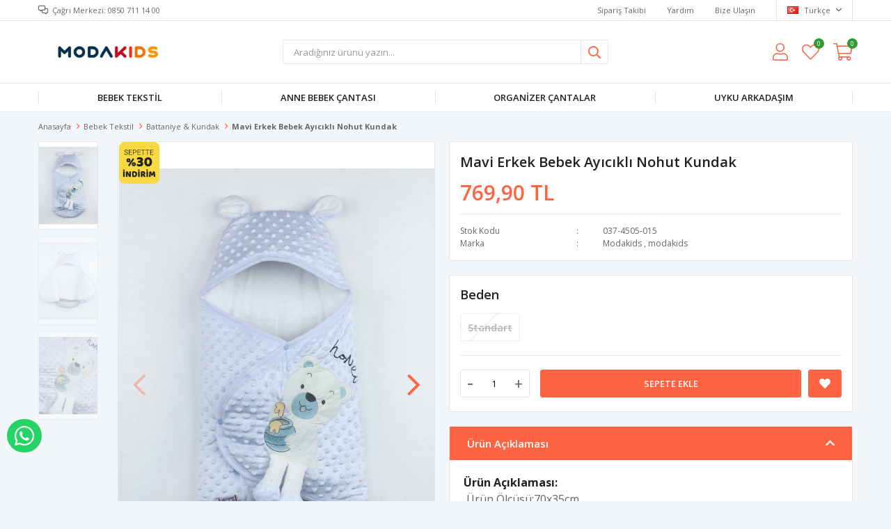

--- FILE ---
content_type: text/html; charset=utf-8
request_url: https://www.modakids.com/mavi-kiz-bebek-ayicikli-nohut-kundak-15963/
body_size: 14236
content:
<!DOCTYPE html>
<html lang="tr">
<head>
    <title>Modakids - &#xC7;ocuk ve Bebek Giyim-Mavi Erkek  Bebek Ay&#x131;c&#x131;kl&#x131; Nohut Kundak- Moda Kids</title>
    <meta http-equiv="Content-type" content="text/html;charset=UTF-8" />
    <meta name="description" content="Sa&#x11F;l&#x131;kl&#x131; kuma&#x15F;lardan &#xFC;retilen Mavi Erkek  Bebek Ay&#x131;c&#x131;kl&#x131; Nohut Kundak ve &#xE7;ocuk giyime dair her &#x15F;ey f&#x131;rsat indirimlerle modakids.com&#x27;da! H&#x131;zl&#x131; kargo, g&#xFC;venli teslimat." />
    <meta name="keywords" content="Mavi Erkek  Bebek Ay&#x131;c&#x131;kl&#x131; Nohut Kundak- Moda Kids" />
    <meta name="viewport" content="width=device-width, initial-scale=1, shrink-to-fit=no, user-scalable=no">
    <link rel="shortcut icon" href="/favicon.ico">

    <meta name="robots" content="index, follow">
    <meta property="og:type" content="product" />
<meta property="og:title" content="Mavi Erkek  Bebek Ay&#x131;c&#x131;kl&#x131; Nohut Kundak" />
<meta property="og:description" content="Sa&#x11F;l&#x131;kl&#x131; kuma&#x15F;lardan &#xFC;retilen Mavi Erkek  Bebek Ay&#x131;c&#x131;kl&#x131; Nohut Kundak ve &#xE7;ocuk giyime dair her &#x15F;ey f&#x131;rsat indirimlerle modakids.com&#x27;da! H&#x131;zl&#x131; kargo, g&#xFC;venli teslimat." />
<meta property="og:image" content="https://www.modakids.com/i/l/003/0035727_mavi-erkek-bebek-ayicikli-nohut-kundak.jpeg" />
<meta property="og:image:url" content="https://www.modakids.com/i/l/003/0035727_mavi-erkek-bebek-ayicikli-nohut-kundak.jpeg" />
<meta property="og:url" content="https://www.modakids.com/mavi-kiz-bebek-ayicikli-nohut-kundak-15963/" />
<meta property="og:site_name" content="Modakids  &#xC7;ocuk ve Bebek Giyim" />
<meta property="twitter:card" content="summary" />
<meta property="twitter:site" content="Modakids  &#xC7;ocuk ve Bebek Giyim" />
<meta property="twitter:title" content="Mavi Erkek  Bebek Ay&#x131;c&#x131;kl&#x131; Nohut Kundak" />
<meta property="twitter:description" content="Sa&#x11F;l&#x131;kl&#x131; kuma&#x15F;lardan &#xFC;retilen Mavi Erkek  Bebek Ay&#x131;c&#x131;kl&#x131; Nohut Kundak ve &#xE7;ocuk giyime dair her &#x15F;ey f&#x131;rsat indirimlerle modakids.com&#x27;da! H&#x131;zl&#x131; kargo, g&#xFC;venli teslimat." />
<meta property="twitter:image" content="https://www.modakids.com/i/l/003/0035727_mavi-erkek-bebek-ayicikli-nohut-kundak.jpeg" />
<meta property="twitter:url" content="https://www.modakids.com/mavi-kiz-bebek-ayicikli-nohut-kundak-15963/" />

    
    <link href="/Themes/Default/Content/css/global.min.css?v=24010101" rel="stylesheet" type="text/css" />
<link href="https://fonts.googleapis.com/css?family=Open+Sans:300,400,600,700&display=swap?v=24010101" rel="stylesheet" type="text/css" />
<link href="/Themes/Default/Content/css/pages/product-simple.min.css?v=24010101" rel="stylesheet" type="text/css" />
<link href="/Themes/Default/Content/css/components/header.min.css?v=24010101" rel="stylesheet" type="text/css" />
<link href="/Themes/Default/Content/css/components/mobile-menu.min.css?v=24010101" rel="stylesheet" type="text/css" />
<link href="/Themes/Default/Content/css/components/menu.min.css?v=24010101" rel="stylesheet" type="text/css" />

    
    <script src="/lib/jquery/jquery-3.6.0.min.js?v=24010101" type="text/javascript"></script>

    <meta name="google-site-verification" content="sP3wo0TPYE_dHTmkNlvPbcoyKIEdLzyGKDiFH2vuqrI" />

<link rel="manifest" href="/manifest.json">
    <script src="https://cdn.onesignal.com/sdks/OneSignalSDK.js" async></script>
    <script>
        var OneSignal = window.OneSignal || [];
        OneSignal.push(
            ["init", {
                appId: "5282b9e1-4b57-44fd-b7ab-a5c6db0bd12f",
                welcomeNotification: {
                    "title": "Moda Kids Ailesine Hoşgeldin!",
                    "message": "Artık kampanya, indirim ve en yeni ürünlerden ilk senin haberin olacak!"
                },
                autoRegister: false
            }],
            function () {
                OneSignal.registerForPushNotifications();
            }
        );
    </script>
<style>

.tax-value {
    display: none !important;
}
  
</style>
<meta name="google-site-verification" content="ZvIptobvVJIB57-fMpQtGt-KmMi8BE-LoSnFcJb76y0" />

<style>

img.shipping-method-logo {
    width: 60px; 
  	height:60px;
}
  
</style>
<!-- Global site tag (gtag.js) - Google Analytics -->
<script async src='https://www.googletagmanager.com/gtag/js?id=UA-146766395-1'></script>
<script>
    window.dataLayer = window.dataLayer || [];
    function gtag(){dataLayer.push(arguments);}
    gtag('js', new Date());

    gtag('config', 'UA-146766395-1');
    
    
</script>

<!-- Hotjar Tracking Code for www.modakids.com -->
<script>
    (function(h,o,t,j,a,r){
        h.hj=h.hj||function(){(h.hj.q=h.hj.q||[]).push(arguments)};
        h._hjSettings={hjid:2293800,hjsv:6};
        a=o.getElementsByTagName('head')[0];
        r=o.createElement('script');r.async=1;
        r.src=t+h._hjSettings.hjid+j+h._hjSettings.hjsv;
        a.appendChild(r);
    })(window,document,'https://static.hotjar.com/c/hotjar-','.js?sv=');
</script>

<!-- Facebook Pixel Code -->
<script>
  !function(f,b,e,v,n,t,s)
  {if(f.fbq)return;n=f.fbq=function(){n.callMethod?
  n.callMethod.apply(n,arguments):n.queue.push(arguments)};
  if(!f._fbq)f._fbq=n;n.push=n;n.loaded=!0;n.version='2.0';
  n.queue=[];t=b.createElement(e);t.async=!0;
  t.src=v;s=b.getElementsByTagName(e)[0];
  s.parentNode.insertBefore(t,s)}(window, document,'script',
  'https://connect.facebook.net/en_US/fbevents.js');
  fbq('init', '402249373814219');
  fbq('track', 'PageView');
  fbq('track', 'ViewContent', {
                content_name: 'Mavi Erkek  Bebek Ayıcıklı Nohut Kundak',
                content_category: 'Bebek Tekstil - Battaniye & Kundak',
                content_ids: ['15963'],
                content_type: 'product',
                value: 769.90,
                currency: 'TRY'
            }, {eventID: '2026020305_bbc42ecc-f57c-4c4b-9871-650496497d16_ViewContent_15963'});
</script>
<!-- End Facebook Pixel Code -->


    <link rel="canonical" href="https://www.modakids.com/mavi-kiz-bebek-ayicikli-nohut-kundak-15963/" />

    
            <link rel="alternate" hreflang="x-default" href="https://www.modakids.com/mavi-kiz-bebek-ayicikli-nohut-kundak-15963" />
            <link rel="alternate" hreflang="tr" href="https://www.modakids.com/mavi-kiz-bebek-ayicikli-nohut-kundak-15963" />
            <link rel="alternate" hreflang="en" href="https://www.modakids.com/en/baby-girls-boys-bear-toy-comfortable-sleeping-bag-swaddle-with-bottom-opening-chickpea-embossed-soft-envelope-bed-cute-babies" />

</head>
<body>
    <input name="__RequestVerificationToken" type="hidden" value="CfDJ8IWiQKq9_ZlPuESsIY37tE9HUX2jzeUAYW1KOuiBusEXlQlENofJ_emDM6CwgTdxol0R-3p2PuQMMjZ6y0vw2jMxMaP1qJLTrCV0inSCRqKVIhGC_mZ6olCzFkRuW5yvnQ0lZfvE7ldmKh0k445ZYpI" />
    

<div class="header">
    <div class="header-top">
        <div class="header-top-container">
            <span class="info">Çağrı Merkezi: 0850 711 14 00</span>
            <div class="header-top-links">
                <a href="/siparis-takibi/">Sipariş Takibi</a>
                <a href="/yardim/">Yardım</a>
                <a href="/bize-ulasin/">Bize Ulaşın</a>
                <div class="languageSelector dropdown-wrapper">
                    <span class="dropdown-toggle">
                        <img alt="T&#xFC;rk&#xE7;e" src="/i/f/tr.png">
                        T&#xFC;rk&#xE7;e
                    </span>
                    <ul class="dropdown-menu">
                        
<div class="language-list">
    <ul>
                <li>
                    <a href="/en/baby-girls-boys-bear-toy-comfortable-sleeping-bag-swaddle-with-bottom-opening-chickpea-embossed-soft-envelope-bed-cute-babies" title="English">
                        <img title='English' alt='English' 
                     src="/i/f/gb.png" />
                        English
                    </a>
                </li>
    </ul>
</div>

                        
<div class="country-selector">
    <span>Teslimat Ülkesi :</span>
        <select id="countryid" name="countryid" onchange="change_country(this.value);"><option selected="selected" value="https://www.modakids.com/ulke-degistir/79/?returnurl=%2Fmavi-kiz-bebek-ayicikli-nohut-kundak-15963%2F">T&#xFC;rkiye</option>
<option value="https://www.modakids.com/ulke-degistir/90/?returnurl=%2Fmavi-kiz-bebek-ayicikli-nohut-kundak-15963%2F">Algeria</option>
<option value="https://www.modakids.com/ulke-degistir/6/?returnurl=%2Fmavi-kiz-bebek-ayicikli-nohut-kundak-15963%2F">Australia</option>
<option value="https://www.modakids.com/ulke-degistir/7/?returnurl=%2Fmavi-kiz-bebek-ayicikli-nohut-kundak-15963%2F">Austria</option>
<option value="https://www.modakids.com/ulke-degistir/8/?returnurl=%2Fmavi-kiz-bebek-ayicikli-nohut-kundak-15963%2F">Azerbaijan</option>
<option value="https://www.modakids.com/ulke-degistir/12/?returnurl=%2Fmavi-kiz-bebek-ayicikli-nohut-kundak-15963%2F">Belgium</option>
<option value="https://www.modakids.com/ulke-degistir/28/?returnurl=%2Fmavi-kiz-bebek-ayicikli-nohut-kundak-15963%2F">Denmark</option>
<option value="https://www.modakids.com/ulke-degistir/33/?returnurl=%2Fmavi-kiz-bebek-ayicikli-nohut-kundak-15963%2F">Finland</option>
<option value="https://www.modakids.com/ulke-degistir/34/?returnurl=%2Fmavi-kiz-bebek-ayicikli-nohut-kundak-15963%2F">France</option>
<option value="https://www.modakids.com/ulke-degistir/36/?returnurl=%2Fmavi-kiz-bebek-ayicikli-nohut-kundak-15963%2F">Germany</option>
<option value="https://www.modakids.com/ulke-degistir/38/?returnurl=%2Fmavi-kiz-bebek-ayicikli-nohut-kundak-15963%2F">Greece</option>
<option value="https://www.modakids.com/ulke-degistir/45/?returnurl=%2Fmavi-kiz-bebek-ayicikli-nohut-kundak-15963%2F">Israel</option>
<option value="https://www.modakids.com/ulke-degistir/46/?returnurl=%2Fmavi-kiz-bebek-ayicikli-nohut-kundak-15963%2F">Italy</option>
<option value="https://www.modakids.com/ulke-degistir/52/?returnurl=%2Fmavi-kiz-bebek-ayicikli-nohut-kundak-15963%2F">Kuwait</option>
<option value="https://www.modakids.com/ulke-degistir/154/?returnurl=%2Fmavi-kiz-bebek-ayicikli-nohut-kundak-15963%2F">Lebanon</option>
<option value="https://www.modakids.com/ulke-degistir/159/?returnurl=%2Fmavi-kiz-bebek-ayicikli-nohut-kundak-15963%2F">Lithuania</option>
<option value="https://www.modakids.com/ulke-degistir/162/?returnurl=%2Fmavi-kiz-bebek-ayicikli-nohut-kundak-15963%2F">Macedonia</option>
<option value="https://www.modakids.com/ulke-degistir/69/?returnurl=%2Fmavi-kiz-bebek-ayicikli-nohut-kundak-15963%2F">Saudi Arabia</option>
<option value="https://www.modakids.com/ulke-degistir/82/?returnurl=%2Fmavi-kiz-bebek-ayicikli-nohut-kundak-15963%2F">United Kingdom</option>
<option value="https://www.modakids.com/ulke-degistir/1/?returnurl=%2Fmavi-kiz-bebek-ayicikli-nohut-kundak-15963%2F">United States</option>
</select>
</div>


                    </ul>
                </div>
            </div>
        </div>
    </div>
    <div class="header-main">
        <div class="header-main-container">
            <div class="header-mobile-menu dropdown-wrapper">
                <span class="mobile-menu-open dropdown-toggle"></span>
                <div class="mobile-menu dropdown-menu">
    <div class="mobile-menu-header">
        <span id="headerData" data-menu="main-menu">Tüm Kategoriler</span>
        <span class="dropdown-close"></span>
    </div>
    <ul>
        

<li data-menu="32">

        <span>
            Bebek Tekstil
        </span>
        <ul>


<li data-menu="143">

        <a href="/battaniye-kundak-2/" title="Battaniye &amp; Kundak">
            Battaniye &amp; Kundak
        </a>
</li>

            <li>
                <a href="/bebek/" title="Bebek Tekstil">
                    Tümünü İncele
                </a>
            </li>
        </ul>
</li>



<li data-menu="148">

        <a href="" title="Anne Bebek &#xC7;antas&#x131;">
            Anne Bebek &#xC7;antas&#x131;
        </a>
</li>



<li data-menu="141">

        <a href="/organizer-cantalar/" title="Organizer &#xC7;antalar">
            Organizer &#xC7;antalar
        </a>
</li>



<li data-menu="138">

        <a href="/uyku-arkadasi-oyuncak/" title="Uyku Arkada&#x15F;&#x131;m">
            Uyku Arkada&#x15F;&#x131;m
        </a>
</li>

    </ul>
</div>


            </div>
            <div class="header-logo">
                <a href="/">
    <img title="Modakids  &#xC7;ocuk ve Bebek Giyim" alt="Modakids  &#xC7;ocuk ve Bebek Giyim" src="/logo.png" style="max-width: 200px; max-height: 40px;">
</a>
            </div>
            <div class="header-search">
                
<form method="get" class="small-search-box-form-1529529604" action="/arama/">
    <input class="input"
           onkeyup="SearchKeyup(this, event)"
           onkeydown="SearchKeyDown(this, event)"
           autocomplete="off"
           name="q"
           type="text"
           placeholder="Aradığınız ürünü yazın...">

    <button class="button-search" type="submit"></button>

    <div class="search-results"></div>

        
</form>



            </div>
            <div class="header-links">
                <div class="button-search dropdown-wrapper">
                    <span class="dropdown-toggle">
                    </span>
                    <div class="dropdown-menu">
                        <div class="dropdown-header">
                            <span class="title">Arama</span>
                            <span class="dropdown-close"></span>
                        </div>
                        
<form method="get" class="small-search-box-form-933195142" action="/arama/">
    <input class="input"
           onkeyup="SearchKeyup(this, event)"
           onkeydown="SearchKeyDown(this, event)"
           autocomplete="off"
           name="q"
           type="text"
           placeholder="Aradığınız ürünü yazın...">

    <button class="button-search" type="submit"></button>

    <div class="search-results"></div>

        
</form>



                    </div>
                </div>
                

                <div class="button-user dropdown-wrapper">
                    <span class="dropdown-toggle">
                        Hesabım
                        <span class="qty-bubble selected-lang">tr</span>
                    </span>
                    <div class="user-nav dropdown-menu">
                        <div class="dropdown-header">
    <span class="title">Hesabım</span>
    <span class="dropdown-close"></span>
</div>
<div class="dropdown-menu-contents">

        <a class="userlink-login" href="/kullanici-giris/">
            Giriş Yap
        </a>
        <a class="userlink-register" href="/kullanici-kayit/">
            Üye Ol
        </a>
        <a class="userlink-wishlist" href="/favorilerim/">
            Favorilerim
        </a>
        <a class="userlink-ordertracking" href="/siparis-takibi/">
            Sipariş Takibi
        </a>
    </div>
                        <div class="nav-bottom">
                            
<div class="language-list">
    <ul>
                <li>
                    <a href="/en/baby-girls-boys-bear-toy-comfortable-sleeping-bag-swaddle-with-bottom-opening-chickpea-embossed-soft-envelope-bed-cute-babies" title="English">
                        <img title='English' alt='English' 
                     src="/i/f/gb.png" />
                        English
                    </a>
                </li>
    </ul>
</div>

                            
<div class="country-selector">
    <span>Teslimat Ülkesi :</span>
        <select id="countryid" name="countryid" onchange="change_country(this.value);"><option selected="selected" value="https://www.modakids.com/ulke-degistir/79/?returnurl=%2Fmavi-kiz-bebek-ayicikli-nohut-kundak-15963%2F">T&#xFC;rkiye</option>
<option value="https://www.modakids.com/ulke-degistir/90/?returnurl=%2Fmavi-kiz-bebek-ayicikli-nohut-kundak-15963%2F">Algeria</option>
<option value="https://www.modakids.com/ulke-degistir/6/?returnurl=%2Fmavi-kiz-bebek-ayicikli-nohut-kundak-15963%2F">Australia</option>
<option value="https://www.modakids.com/ulke-degistir/7/?returnurl=%2Fmavi-kiz-bebek-ayicikli-nohut-kundak-15963%2F">Austria</option>
<option value="https://www.modakids.com/ulke-degistir/8/?returnurl=%2Fmavi-kiz-bebek-ayicikli-nohut-kundak-15963%2F">Azerbaijan</option>
<option value="https://www.modakids.com/ulke-degistir/12/?returnurl=%2Fmavi-kiz-bebek-ayicikli-nohut-kundak-15963%2F">Belgium</option>
<option value="https://www.modakids.com/ulke-degistir/28/?returnurl=%2Fmavi-kiz-bebek-ayicikli-nohut-kundak-15963%2F">Denmark</option>
<option value="https://www.modakids.com/ulke-degistir/33/?returnurl=%2Fmavi-kiz-bebek-ayicikli-nohut-kundak-15963%2F">Finland</option>
<option value="https://www.modakids.com/ulke-degistir/34/?returnurl=%2Fmavi-kiz-bebek-ayicikli-nohut-kundak-15963%2F">France</option>
<option value="https://www.modakids.com/ulke-degistir/36/?returnurl=%2Fmavi-kiz-bebek-ayicikli-nohut-kundak-15963%2F">Germany</option>
<option value="https://www.modakids.com/ulke-degistir/38/?returnurl=%2Fmavi-kiz-bebek-ayicikli-nohut-kundak-15963%2F">Greece</option>
<option value="https://www.modakids.com/ulke-degistir/45/?returnurl=%2Fmavi-kiz-bebek-ayicikli-nohut-kundak-15963%2F">Israel</option>
<option value="https://www.modakids.com/ulke-degistir/46/?returnurl=%2Fmavi-kiz-bebek-ayicikli-nohut-kundak-15963%2F">Italy</option>
<option value="https://www.modakids.com/ulke-degistir/52/?returnurl=%2Fmavi-kiz-bebek-ayicikli-nohut-kundak-15963%2F">Kuwait</option>
<option value="https://www.modakids.com/ulke-degistir/154/?returnurl=%2Fmavi-kiz-bebek-ayicikli-nohut-kundak-15963%2F">Lebanon</option>
<option value="https://www.modakids.com/ulke-degistir/159/?returnurl=%2Fmavi-kiz-bebek-ayicikli-nohut-kundak-15963%2F">Lithuania</option>
<option value="https://www.modakids.com/ulke-degistir/162/?returnurl=%2Fmavi-kiz-bebek-ayicikli-nohut-kundak-15963%2F">Macedonia</option>
<option value="https://www.modakids.com/ulke-degistir/69/?returnurl=%2Fmavi-kiz-bebek-ayicikli-nohut-kundak-15963%2F">Saudi Arabia</option>
<option value="https://www.modakids.com/ulke-degistir/82/?returnurl=%2Fmavi-kiz-bebek-ayicikli-nohut-kundak-15963%2F">United Kingdom</option>
<option value="https://www.modakids.com/ulke-degistir/1/?returnurl=%2Fmavi-kiz-bebek-ayicikli-nohut-kundak-15963%2F">United States</option>
</select>
</div>


                        </div>
                    </div>
                </div>
                
<div class="button-wishlist">
    <a href="/favorilerim/">
        Favorilerim
        <span class="qty-bubble qty-wishlist">0</span>
    </a>
</div>

<div class="button-cart dropdown-wrapper">
    <span class="dropdown-toggle">
        Alışveriş Sepetim
        <span class="qty-bubble qty-cart">0</span>
    </span>
    <div class="flyout-cart-wrapper dropdown-menu">
    </div>
</div>

<script>
    $(document).ready(function () {
        $('.button-cart.dropdown-wrapper').click(function () {
            if ($('.flyout-cart-wrapper.dropdown-menu').html().trim().length == 0) {
                $(".flyout-cart-wrapper").html('Lütfen Bekleyin...');
                var postData = {};
                addAntiForgeryToken(postData);
                $.ajax({
                      cache: false,
                      type: "POST",
                      data: postData,
                      url: '/sepet-getir/',
                      success: function (result) { $(".flyout-cart-wrapper").html(result); }
                });
            }
        });
    });
</script>
            </div>

        </div>
    </div>
    <div class="header-menu">
        <div class="header-menu-container">
            
<ul>
    
<li class="one-level  has-sub">
    <a href="/bebek/" target="_self" style="font-weight: normal; font-style: normal;">
        Bebek Tekstil
    </a>
            <ul>

<li class="one-level  ">
    <a href="/battaniye-kundak-2/" target="_self" style="font-weight: normal; font-style: normal;">
        Battaniye &amp; Kundak
    </a>
</li>

            </ul>
</li>


<li class="one-level  ">
    <a href="" target="_self" style="font-weight: normal; font-style: normal;">
        Anne Bebek &#xC7;antas&#x131;
    </a>
</li>


<li class="one-level  ">
    <a href="/organizer-cantalar/" target="_self" style="font-weight: normal; font-style: normal;">
        Organizer &#xC7;antalar
    </a>
</li>


<li class="one-level  ">
    <a href="/uyku-arkadasi-oyuncak/" target="_self" style="font-weight: normal; font-style: normal;">
        Uyku Arkada&#x15F;&#x131;m
    </a>
</li>

</ul>



        </div>
    </div>
</div>





<div class="product-details-page">
    <form method="post" id="product-details-form" action="/mavi-kiz-bebek-ayicikli-nohut-kundak-15963/">
        <div class="breadcrumb-container">
    <div class="breadcrumb">
        <ul itemscope itemtype="http://schema.org/BreadcrumbList">
            <li>
                <span>
                    <a href="/">
                        <span>Anasayfa</span>
                    </a>
                </span>
                <span class="delimiter">></span>
            </li>
                            <li itemprop="itemListElement" itemscope itemtype="http://schema.org/ListItem">
                    <a href="/bebek/" itemprop="item">
                        <span itemprop="name">Bebek Tekstil</span>
                    </a>
                    <span class="delimiter">></span>
                    <meta itemprop="position" content="1" />
                </li>
                <li itemprop="itemListElement" itemscope itemtype="http://schema.org/ListItem">
                    <a href="/battaniye-kundak-2/" itemprop="item">
                        <span itemprop="name">Battaniye &amp; Kundak</span>
                    </a>
                    <span class="delimiter">></span>
                    <meta itemprop="position" content="2" />
                </li>

            <li itemprop="itemListElement" itemscope itemtype="http://schema.org/ListItem">
                <strong class="current-item" itemprop="name">Mavi Erkek  Bebek Ay&#x131;c&#x131;kl&#x131; Nohut Kundak</strong>
                <span itemprop="item" itemscope itemtype="http://schema.org/Thing"
                      id="/mavi-kiz-bebek-ayicikli-nohut-kundak-15963/">
                </span>
                <meta itemprop="position" content="3" />
            </li>
        </ul>
    </div>
</div>
        <div class="product-details-container" itemscope itemtype="http://schema.org/Product" data-productid="15963">
            <div class="gallery gallery-fixed">
    <div class="product-slider product-slider-inner left">
            <div class="swiper-master gallery-thumbs">
                <div class="swiper-wrapper">
                                            <div class="swiper-slide"><img itemprop="image" src="https://www.modakids.com/i/l/003/0035727_mavi-erkek-bebek-ayicikli-nohut-kundak.jpeg" alt="Mavi Erkek  Bebek Ay&#x131;c&#x131;kl&#x131; Nohut Kundak" title="Mavi Erkek  Bebek Ay&#x131;c&#x131;kl&#x131; Nohut Kundak" /></div>
                        <div class="swiper-slide"><img itemprop="image" src="https://www.modakids.com/i/l/003/0035728_mavi-erkek-bebek-ayicikli-nohut-kundak.jpeg" alt="Mavi Erkek  Bebek Ay&#x131;c&#x131;kl&#x131; Nohut Kundak" title="Mavi Erkek  Bebek Ay&#x131;c&#x131;kl&#x131; Nohut Kundak" /></div>
                        <div class="swiper-slide"><img itemprop="image" src="https://www.modakids.com/i/l/003/0035729_mavi-erkek-bebek-ayicikli-nohut-kundak.jpeg" alt="Mavi Erkek  Bebek Ay&#x131;c&#x131;kl&#x131; Nohut Kundak" title="Mavi Erkek  Bebek Ay&#x131;c&#x131;kl&#x131; Nohut Kundak" /></div>
                </div>
            </div>
            <div class="swiper-master gallery-top">
                
    <div class="product-tag left-top">
            <img src="https://www.modakids.com/i/l/003/0037832.png" alt="sepette30" title="sepette30" />
    </div>
    <div class="product-tag right-bottom">
            <img src="https://www.modakids.com/i/l/002/0021544.png" alt="yerli &#xFC;retim" title="yerli &#xFC;retim" />
    </div>

                <div class="swiper-wrapper">
                                            <div class="swiper-slide">
                            <a data-fancybox="gallery" href="https://www.modakids.com/i/l/003/0035727_mavi-erkek-bebek-ayicikli-nohut-kundak.jpeg"> <img src="https://www.modakids.com/i/l/003/0035727_mavi-erkek-bebek-ayicikli-nohut-kundak.jpeg" alt="Mavi Erkek  Bebek Ay&#x131;c&#x131;kl&#x131; Nohut Kundak" title="Mavi Erkek  Bebek Ay&#x131;c&#x131;kl&#x131; Nohut Kundak" /></a>
                        </div>
                        <div class="swiper-slide">
                            <a data-fancybox="gallery" href="https://www.modakids.com/i/l/003/0035728_mavi-erkek-bebek-ayicikli-nohut-kundak.jpeg"> <img src="https://www.modakids.com/i/l/003/0035728_mavi-erkek-bebek-ayicikli-nohut-kundak.jpeg" alt="Mavi Erkek  Bebek Ay&#x131;c&#x131;kl&#x131; Nohut Kundak" title="Mavi Erkek  Bebek Ay&#x131;c&#x131;kl&#x131; Nohut Kundak" /></a>
                        </div>
                        <div class="swiper-slide">
                            <a data-fancybox="gallery" href="https://www.modakids.com/i/l/003/0035729_mavi-erkek-bebek-ayicikli-nohut-kundak.jpeg"> <img src="https://www.modakids.com/i/l/003/0035729_mavi-erkek-bebek-ayicikli-nohut-kundak.jpeg" alt="Mavi Erkek  Bebek Ay&#x131;c&#x131;kl&#x131; Nohut Kundak" title="Mavi Erkek  Bebek Ay&#x131;c&#x131;kl&#x131; Nohut Kundak" /></a>
                        </div>
                </div>
                    <div class="swiper-button-next swiper-button-white"></div>
                    <div class="swiper-button-prev swiper-button-white"></div>
            </div>
    </div>
</div>

            <div class="overview">
                <div class="overview-head">
                    <div class="product-name">
                        <h1 itemprop="name">Mavi Erkek  Bebek Ay&#x131;c&#x131;kl&#x131; Nohut Kundak</h1>
                    </div>
                    <div class="prices">

<div class="product-price" itemprop="offers" itemscope itemtype="http://schema.org/Offer">
        <div class="product-price">
            <span itemprop="price" content="769.90" class="price-value-15963">
                769,90 TL
            </span>
        </div>

        <meta itemprop="priceCurrency" content="TRY" />
</div>
                        
                    </div>
                    <div class="details">
                        
    <div class="sku" >
        <span class="label">Stok Kodu</span>
        <span class="value" itemprop="sku" id="sku-15963">037-4505-015</span>
    </div>
    <div class="gtin" style="display:none">
        <span class="label">Barkod</span>
        <span class="value" itemprop="gtin13" id="gtin-15963"></span>
    </div>

                            <div class="manufacturers">
        <span class="label">Marka</span>
        <span class="value">
                <a href="/modakids/">Modakids</a>
                <span class="separator">,</span>
                <a href="/modakids-urt/">modakids</a>
        </span>
    </div>

                        

    <link itemprop="availability" href="https://schema.org/OutOfStock" />

                        
<div class="delivery-date" style="display:none;">
    <span class="label">Tahmini Kargo Süresi</span>
    <span class="value" id="delivery-date-value-15963"></span>
</div>


                        

                    </div>
                </div>
                


                
                <div class="attributes">


        <div class="attribute-item">

            <div class="attribute-label" id="product_attribute_label_25548">
                <label class="text-prompt">
                    Beden
                </label>
                    <span class="required"></span>
                            </div>
            <div class="attribute-input" id="product_attribute_input_25548">
                            <ul class="radio-list">
                                                                    <li>
                                        <input id="product_attribute_25548_101187" type="radio" name="product_attribute_25548" data-qty="1,0000" data-prc="" value="101187" data-oos="True" data-combinationId="101187"
                                                disabled=True />
                                        <label for="product_attribute_25548_101187" class="attribute-value-out-of-stock">Standart</label>
                                    </li>
                            </ul>
            </div>
        </div>
    

                    

                    <div class="buttons">
                                <div class="inputs">
            <span id="minus-button-1203440295" class="minus">-</span>
                <input value="1" type="number" min="1.00" step="1.00" class="qty-input" data-val="true" data-val-number="The field Products.Qty must be a number." data-val-required="The Products.Qty field is required." id="addtocart_15963_EnteredQuantity" name="addtocart_15963.EnteredQuantity" />
            <span id="plus-button-1203440295" class="plus">+</span>
        </div>
        

                        
<div class="add-to-cart" id="addToCart">
    <button type="button" id="add-to-cart-button-15963" class="button add-to-cart-button" data-productid="15963" onclick="AjaxCart.addproducttocart_details('/sepete-ekle/urun/15963/', '#product-details-form', this);return false;">
        <span>Sepete Ekle</span>
    </button>
    
</div>

                        <div class="wishlist">
    <button class="add-to-wishlist-button" type="button" id="add-to-wishlist-button-15963" data-productid="15963" onclick="AjaxCart.addproducttowishlist('/favorilere-ekle/15963/', this);return false;">
    </button>
</div>

                    </div>
                </div>
                
<div class="accordion-container">
    <div class="accordions">
        <section class="accordion-menu">
            <span class="accordion-title active" data-target="accordion-fulldescription">Ürün Açıklaması</span>
            <div class="accordion-item accordion-fulldescription active">
                    <div class="full-description" itemprop="description">
                        <p><span style="font-family: arial, helvetica, sans-serif; font-size: 12pt;"><strong>Ürün Açıklaması:</strong></span><br /><span style="font-family: arial, helvetica, sans-serif; font-size: 12pt;"><strong>.</strong>Ürün Ölçüsü:70x35cm</span><br /><span style="font-family: arial, helvetica, sans-serif; font-size: 12pt;"><strong>.</strong>Kendinden Nohut Desen Ayıcık Figürlü</span><br /><span style="font-family: arial, helvetica, sans-serif; font-size: 12pt;"><strong>.</strong>Çıtçıt Kapamalı<br /><strong>.</strong>Elyaf Dolgulu İç Kısım Astarlı<br /></span></p>
<p><span style="font-family: arial, helvetica, sans-serif; font-size: 12pt;"> </span></p>
<p><span style="font-family: arial, helvetica, sans-serif; font-size: 12pt;"> </span></p>
<p><span style="font-family: arial, helvetica, sans-serif; font-size: 12pt;"><strong>Paket İçeriği:</strong></span></p>
<p><span style="font-family: arial, helvetica, sans-serif; font-size: 12pt;"> <strong>.</strong>Kundak</span></p>
<p><span style="font-family: arial, helvetica, sans-serif; font-size: 12pt;"> </span></p>
<p><span style="font-family: arial, helvetica, sans-serif; font-size: 12pt;"> </span></p>
<p><span style="font-family: arial, helvetica, sans-serif; font-size: 12pt;"><strong>Ürün İçeriği:<br /></strong><strong>Ana Kumaş: </strong>%80 Pamuk - %20 Polyester </span></p>
<p><span style="font-family: arial, helvetica, sans-serif; font-size: 12pt;"><strong>Renk: </strong>Mavi</span></p>
<p><span style="font-family: arial, helvetica, sans-serif; font-size: 12pt;"><strong>Ürün Tipi: </strong>Alt Açma</span></p>
                    </div>
            </div>

        </section>
    </div>
</div>


            </div>
        </div>
        
        
    <input name="__RequestVerificationToken" type="hidden" value="CfDJ8IWiQKq9_ZlPuESsIY37tE9HUX2jzeUAYW1KOuiBusEXlQlENofJ_emDM6CwgTdxol0R-3p2PuQMMjZ6y0vw2jMxMaP1qJLTrCV0inSCRqKVIhGC_mZ6olCzFkRuW5yvnQ0lZfvE7ldmKh0k445ZYpI" /></form>
</div>



<div class="copyright">
    <div class="copyright-container">
        <span>
            <a href="https://www.faprika.com" class="brand" target="_blank">
                <svg id="logo" xmlns="http://www.w3.org/2000/svg" width="70" viewBox="0 0 150 38.631">
                    <path d="M0,0H150V38.631H0Z" fill="none"></path>
                    <path d="M378.6,14.187A18.263,18.263,0,1,1,360.336,32.45,18.269,18.269,0,0,1,378.6,14.187Z" transform="translate(-321.729 -12.667)" fill="#fff"></path>
                    <path d="M163,5.972a3.63,3.63,0,0,1-3.7,3.7,3.714,3.714,0,0,1-3.8-3.7,3.7,3.7,0,0,1,3.8-3.6A3.607,3.607,0,0,1,163,5.972Zm-6.5,0a2.7,2.7,0,1,0,5.4,0,2.653,2.653,0,0,0-2.7-2.8A2.712,2.712,0,0,0,156.5,5.972Zm2.2,1.8h-.9v-3.5c.3,0,.8-.1,1.4-.1a1.876,1.876,0,0,1,1.3.3,1.039,1.039,0,0,1,.4.8c0,.4-.3.7-.8.8.4.1.6.4.7.9a1.578,1.578,0,0,0,.3.8H160a2.2,2.2,0,0,1-.3-.8c-.1-.4-.3-.5-.6-.5h-.4v1.3Zm0-2h.4c.4,0,.7-.2.7-.5s-.2-.5-.7-.5h-.4ZM19.4,32.472v-17.6H16.8v-2.5h2.5v-1.2c0-2.2.3-4.4,1.8-6.1a5.45,5.45,0,0,1,4-1.7,5.511,5.511,0,0,1,2.5.5l-.5,2.5a3.689,3.689,0,0,0-1.7-.3c-2.3,0-2.8,2.5-2.8,5.1v1.2h3.7v2.5H22.6v17.7H19.4Zm75-14.9c0-1.7-.1-3.7-.2-5.2h2.9l.2,3.2h.1c.7-1.9,2.4-3.5,4.2-3.5h.7v3.3h-.7c-2,0-3.5,1.9-3.9,4.2a10.276,10.276,0,0,0-.1,1.8v11.1H94.4Zm19.4-10.4a1.916,1.916,0,0,1-2,2.1,1.88,1.88,0,0,1-1.8-2.1,1.909,1.909,0,1,1,3.8,0Zm-3.4,25.3v-20.1h3.2v20.1Zm16.1-10.7c.5-.8.8-1.6,1.2-2.2l4-7.1h3.4l-5.3,8.5,5.8,11.6H132l-4.4-9.5-1.1,1.9v7.6h-3.2V3.772h3.2v18Zm-79.4,10.7h3.1l-2.4-7.2h.9v-2.3H47l-4.6-13.4H38.8l-4.5,13.4H32.7v2.3h.8l-2.4,7.2h3l2.4-7.2h8.1Zm-7.7-16c.4-1.4.8-2.8,1.1-4.1h.1q.45,1.95,1.2,4.2l2.2,6.6H37.1Zm117.2,16h3.1l-2.4-7.2h.9v-2.3h-1.6L152,9.572h-3.6l-4.5,13.4h-1.6v2.3h.8l-2.4,7.2h3l2.4-7.2h8.1Zm-7.7-16c.4-1.4.8-2.8,1.2-4.1h.1q.45,1.95,1.2,4.2l2.2,6.6h-6.9l2.2-6.7Z" transform="translate(-15 -2.114)"></path>
                    <path d="M376.9,10.807a18.522,18.522,0,0,0-18.5,18.5,18.276,18.276,0,0,0,9.1,15.9v-19.4c0-2.6-.1-4.7-.2-6.6h3.3l.2,3.4h.1a7.828,7.828,0,0,1,7.1-3.9c4.9,0,8.5,4.1,8.5,10.2,0,7.2-4.4,10.8-9.1,10.8a7.033,7.033,0,0,1-6.2-3.2H371v10.2a18.711,18.711,0,0,0,5.9,1,18.45,18.45,0,1,0,0-36.9Z" transform="translate(-320 -9.649)" fill="#4b71fc"></path>
                    <path d="M482.533,127.84c3.9,0,6.1-3.2,6.1-7.8,0-4-2.1-7.5-6-7.5a5.813,5.813,0,0,0-5.5,4.5,7.723,7.723,0,0,0-.2,1.5v3.4a7.722,7.722,0,0,0,.2,1.5A5.3,5.3,0,0,0,482.533,127.84Z" transform="translate(-425.833 -100.482)" fill="#4b71fc"></path>
                </svg>
            </a><span> | </span>Profesyonel <a href="https://www.faprika.com" title="e-ticaret" target="_blank">e-ticaret</a> sistemleri ile hazırlanmıştır.
        </span>
    </div>
</div>


    <link href="/Themes/Default/Content/css/plugins/toastr.min.css?v=24010101" rel="stylesheet" type="text/css" />
<link href="/lib/swiper/4.4.5/css/swiper.min.css?v=24010101" rel="stylesheet" type="text/css" />
<link href="/lib/fancybox/3/jquery.fancybox.min.css?v=24010101" rel="stylesheet" type="text/css" />
<link href="/Themes/Default/Content/css/components/copyright.min.css?v=24010101" rel="stylesheet" type="text/css" />

    <script src="/lib/jquery-validate/jquery.validate-v1.17.0/jquery.validate.min.js?v=24010101" type="text/javascript"></script>
<script src="/lib/jquery-validate/jquery.validate.unobtrusive-v3.2.10/jquery.validate.unobtrusive.min.js?v=24010101" type="text/javascript"></script>
<script src="/lib/jquery-migrate/jquery-migrate-3.0.1.min.js?v=24010101" type="text/javascript"></script>
<script src="/lib/css-browser-selector-master/css_browser_selector.min.js?v=24010101" type="text/javascript"></script>
<script src="/lib/js.cookie/js.cookie.min.js?v=24010101" type="text/javascript"></script>
<script src="/Themes/Default/Content/js/main.min.js?v=24010101" type="text/javascript"></script>
<script src="/lib/responsive-toolkit/responsive-toolkit.min.js?v=24010101" type="text/javascript"></script>
<script src="/js/public.common.min.js?v=24010101" type="text/javascript"></script>
<script src="/js/public.ajaxcart.min.js?v=24010101" type="text/javascript"></script>
<script src="/js/public.dropdownmenu.min.js?v=24010101" type="text/javascript"></script>
<script src="/lib/jquery-modal/jquery-modal.min.js?v=24010101" type="text/javascript"></script>
<script src="/lib/toastr/2.1.4/toastr.min.js?v=24010101" type="text/javascript"></script>
<script src="/lib/jquery-simpleaccordion/jquery-simpleaccordion.min.js?v=24010101" type="text/javascript"></script>
<script src="/lib/fancybox/3/jquery.fancybox.min.js?v=24010101" type="text/javascript"></script>
<script src="/lib/swiper/4.4.5/js/swiper.min.js?v=24010101" type="text/javascript"></script>
<script src="/lib/sticky-sidebar/ResizeSensor.min.js?v=24010101" type="text/javascript"></script>
<script src="/lib/sticky-sidebar/sticky-sidebar.min.js?v=24010101" type="text/javascript"></script>

    <script>
    AjaxCart.init('.header-links .qty-cart', '.header-links .qty-wishlist', '.flyout-cart');
</script>
<script>
    function change_country(value) {
        if (confirm('Ülkelere göre fiyatlar, kampanyalar değişebilir. Lütfen doğru teslimat ülkesi seçtiğinizden emin olun.')) {
            setLocation(value);
        }
    }
</script>
<script>
            $(document).ready(function () {
                $(".small-search-box-form-933195142").on("submit", function (e) {
                    var $input = $(this).find(".input");
                    if ($input.val() == "") {
                        $input.trigger('focus');
                        e.preventDefault();
                    }
                });
            });

            var timer;
            function SearchKeyup(el, e) {
                //enter keyup
                if (e.which == 13) {
                    e.preventDefault();
                    return false;
                }
                timer = setTimeout(function () {
                    var $input = $(el);
                    var $button = $input.siblings(".button-search");
                    var $result = $input.siblings(".search-results");
                    var term = $input.val();

                    if ($.trim(term).length > 4) {
                        $button.addClass('ajax-loading');
                        $.get('/hizli-arama/', { term: term }, function (data) {
                            $button.removeClass('ajax-loading');
                            $result.html(data).show();
                        });
                    }
                    else {
                        $result.empty().hide();
                    }
                }, 500);
            }

            function SearchKeyDown(el, event) {
                clearTimeout(timer);
            }
        </script>
<script>
            $(document).ready(function () {
                $(".small-search-box-form-1529529604").on("submit", function (e) {
                    var $input = $(this).find(".input");
                    if ($input.val() == "") {
                        $input.trigger('focus');
                        e.preventDefault();
                    }
                });
            });

            var timer;
            function SearchKeyup(el, e) {
                //enter keyup
                if (e.which == 13) {
                    e.preventDefault();
                    return false;
                }
                timer = setTimeout(function () {
                    var $input = $(el);
                    var $button = $input.siblings(".button-search");
                    var $result = $input.siblings(".search-results");
                    var term = $input.val();

                    if ($.trim(term).length > 4) {
                        $button.addClass('ajax-loading');
                        $.get('/hizli-arama/', { term: term }, function (data) {
                            $button.removeClass('ajax-loading');
                            $result.html(data).show();
                        });
                    }
                    else {
                        $result.empty().hide();
                    }
                }, 500);
            }

            function SearchKeyDown(el, event) {
                clearTimeout(timer);
            }
        </script>
<script>
    $(function () {
        var dataCount = [];

        function changeDataMenu() {
            var arrLast = dataCount[dataCount.length - 1];
            var currText = $("li[data-menu='" + arrLast + "']").find('span').html();

            if (!dataCount.length == 0) {
                $('#headerData').attr('data-menu', arrLast);
                $('#headerData').html(currText).addClass('nav-active');
            }
            else {
                $('#headerData').attr('data-menu', '');
                $('#headerData').html('Tüm Kategoriler').removeClass('nav-active');
            }
        }

        $('.mobile-menu li span').on('click', function (e) {
            e.preventDefault();

            $(this).hide();
            $(this).siblings('ul').show();
            $(this).parent().siblings('li').hide();

            dataCount.push($(this).parent().data('menu'));

            changeDataMenu();
        });

        $('#headerData').on('click', function () {
            var $back = $(this).attr('data-menu');

            //Delete last array's last element
            dataCount.splice(-1, 1);

            changeDataMenu();

            $('.mobile-menu li').each(function () {
                if ($(this).data('menu') == $back) {
                    $(this).siblings('li').show();
                    $(this).find('span').show();
                    $(this).find('ul').hide();
                }
            })
        });
    })
</script>
<script>
    function change_country(value) {
        if (confirm('Ülkelere göre fiyatlar, kampanyalar değişebilir. Lütfen doğru teslimat ülkesi seçtiğinizden emin olun.')) {
            setLocation(value);
        }
    }
</script>
<script>
    $(document).ready(function () {
        if (ResponsiveToolkit.is('>=md')) {
            var topSpacing = ResponsiveToolkit.is('>md') ? 30 : 60;
            var stickyGallery = new StickySidebar('.gallery-fixed', {
                topSpacing: topSpacing,
                bottomSpacing: 30,
                containerSelector: '.product-details-container',
                innerWrapperSelector: '.gallery-inner'
            });

            $(document).on('onTabChange onAccordionChange', function () {
                stickyGallery.updateSticky();
                $('html, body').animate({ scrollTop: '+=1px' }, 0);
            });
        }
    });
</script>
<script>
    $(document).ready(function () {
        $('.accordion-container').simpleAccordion();
    });
</script>
<script>
        //when a customer clicks 'Enter' button we submit the "add to cart" button (if visible)
        $(document).ready(function () {
            $("#addtocart_15963_EnteredQuantity").on('keydown', function (e) {
                if (event.keyCode == 13) {
                    $("#add-to-cart-button-15963").trigger('click');
                    return false;
                }
            });
        });
    </script>
<script>
            $(document).ready(function () {
                // This button will decrement the value till 1
                $("#minus-button-1203440295").on('click', function (e) {
                    // Stop acting like a button
                    e.preventDefault();
                    // Get current element
                    var el = $('#addtocart_15963_EnteredQuantity')[0];
                    //step down
                    el.stepDown();
                    //trigger change
                    $('#addtocart_15963_EnteredQuantity').trigger('change');
                });

                // This button will increment the value
                $('#plus-button-1203440295').on('click', function (e) {
                    // Stop acting like a button
                    e.preventDefault();
                    // Get current element
                    var el = $('#addtocart_15963_EnteredQuantity')[0];
                    //step up
                    el.stepUp();
                    //trigger change
                    $('#addtocart_15963_EnteredQuantity').trigger('change');
                });
            });
        </script>
<script>
        function attribute_change_handler_15963() {
            $.ajax({
                cache: false,
                url: '/shoppingcart/productdetails_attributechange/?productId=15963',
                data: $('#product-details-form').serialize(),
                type: 'post',
                success: function(data) {
                    if (data.price) {
                        $('.price-value-15963').text(data.price);
                    }
                    if (data.sku) {
                        $('#sku-15963').text(data.sku).parent(".sku").show();
                    } else {
                        $('#sku-15963').parent(".sku").hide();
                    }
                    if (data.gtin) {
                        $('#gtin-15963').text(data.gtin).parent(".gtin").show();
                    } else {
                        $('#gtin-15963').parent(".gtin").hide();
                    }
                    if (data.stockAvailability) {
                        $('#stock-availability-value-15963').text(data.stockAvailability);
                    }
                    if (data.deliveryMessage) {
                        $('#delivery-date-value-15963').text(data.deliveryMessage);
                    }
                    if (data.enabledattributemappingids) {
                        for (var i = 0; i < data.enabledattributemappingids.length; i++) {
                            $('#product_attribute_label_' + data.enabledattributemappingids[i]).show();
                            $('#product_attribute_input_' + data.enabledattributemappingids[i]).show();
                        }
                    }
                    if (data.disabledattributemappingids) {
                        for (var i = 0; i < data.disabledattributemappingids.length; i++) {
                            $('#product_attribute_label_' + data.disabledattributemappingids[i]).hide();
                            $('#product_attribute_input_' + data.disabledattributemappingids[i]).hide();
                        }
                    }
                    if (data.message) {
                        alert(data.message);
                    }
                    $.event.trigger({ type: "product_attributes_changed", changedData: data });
                }
            });
        }
        $(document).ready(function() {
            $('#product_attribute_25548_101187').on('click',function(){attribute_change_handler_15963();});

        });
    </script>
<script>
    $(document).on("product_attributes_changed", function (data) {
        if (data.changedData.deliveryMessage) {
            $(".delivery-date").show();
        } else {
            $(".delivery-date").hide();
        }
    });
</script>
<script>
    //Initialize Swiper
    $(window).on('load', function () {
        var height = $('.gallery-top').outerHeight();
        $('.gallery-thumbs').css('height', height);
        var initialSlide = 0;
        var galleryThumbs = new Swiper('.gallery-thumbs', {
            direction: 'vertical', // result class "bottom" if "horizontal" do. Height Reset
            slidesPerView: 5,
            watchSlidesProgress: true,
            navigation: {
                nextEl: '.swiper-button-next',
                prevEl: '.swiper-button-prev',
            }
        });
        var galleryTop = new Swiper('.gallery-top', {
            navigation: {
                nextEl: '.swiper-button-next',
                prevEl: '.swiper-button-prev',
            },
            thumbs: {
                swiper: galleryThumbs
            },
            initialSlide: initialSlide
        });
    });
</script>
<style> 
  a.button.button-details:after {
    content: " Kargom nerede?";
  }
  .faprika-modal-content {
     background: #fff;
     -ms-overflow-style: -ms-autohiding-scrollbar;
     -webkit-overflow-scrolling: touch !important;
     overflow-x: hidden!important;
     width: 100%;
}
 .faprika-modal-content iframe {
     width: 100%;
     height: 100%;
     overflow-y: scroll!important;
     overflow-x: hidden!important;
     display: block;
}
 @media only screen and (max-width: 991px) {
     .faprika-modal-content {
         background: #fff;
         overflow-y: scroll!important;
         position: absolute;
         right: 0;
         left: 0;
         top: 50px;
         bottom: 0;
         width: 100%;
    }
}
.product-details-page .product-details-container .overview .accordion-container img { max-width:100%}
.product-details-page .product-details-container .overview .accordion-container img[src$="son_haliii.jpg"],
.product-details-page .product-details-container .overview .accordion-container img[src$="07gZYD.jpg"], 
 .product-details-page .product-details-container .overview .accordion-container img[src$="http://i.hizliresim.com/EVN0NZ.jpg"] { display:none}

 </style>
<style> 
  .product-details-page ~ .toast-top-full-width {
    top: 50%;
    right: 0;
    width: 100%;
    bottom: 50%;
}
  .faprika-modal-content {
     background: #fff;
     -ms-overflow-style: -ms-autohiding-scrollbar;
     -webkit-overflow-scrolling: touch !important;
     overflow-x: hidden!important;
     width: 100%;
}
 .faprika-modal-content iframe {
     width: 100%;
     height: 100%;
     overflow-y: scroll!important;
     overflow-x: hidden!important;
     display: block;
}
 @media only screen and (max-width: 991px) {
     .faprika-modal-content {
         background: #fff;
         overflow-y: scroll!important;
         position: absolute;
         right: 0;
         left: 0;
         top: 50px;
         bottom: 0;
         width: 100%;
    }
}
 </style>
<script>
$(document).ready(function(){
  $('.showcase-pictures > .showcase-pictures-picture > a').css({'box-shadow':'none'});
  });
</script>
<script>
$(document).ready(function () {
    var url = window.location.href;
    var $btn = $('<a>')
    .attr('href', 'https://api.whatsapp.com/send?phone=905061754379&text=Sipariş vermek istiyorum. Mavi Erkek  Bebek Ayıcıklı Nohut Kundak ' +url )
    .addClass('fixed-whatsapp2')
    .text('WHATSAPP İLE SİPARİŞ VER')
    .on("click", function (e) {
      e.preventDefault();

      var $el = $(this);
      
      if ($el.hasClass("active")) {
        window.location.href = $el.attr('href');
      } else {
        $el.addClass("active");
        setTimeout(function () { $el.removeClass("active"); }, 3000);
      }
    });
    $('body').append($btn);
  
});
</script>
<style>
  .fixed-whatsapp2 {
    width: 50px;
    padding: 8px 11px;
    position: fixed;
    bottom: 70px;
    left: 10px;
    background-color: #25d366;
    border-radius: 25px;
    color: #fff !important;
    overflow: hidden;
    white-space: nowrap;
    display: -webkit-flex;
    display: -moz-flex;
    display: -ms-flexbox;
    display: -ms-flex;
    display: flex;
    -webkit-align-items: center;
    -moz-align-items: center;
    -ms-align-items: center;
    align-items: center;
    transition: all ease 1s;
    -webkit-transition: all ease 1s;
    -moz-transition: all ease 1s;
    -ms-transition: all ease 1s;
    -o-transition: all ease 1s;
    z-index: 50;
  }
  .fixed-whatsapp2.active {
    width: 230px;
  }
  .fixed-whatsapp2:before {
    font-family: "FaprikaBrand";
    margin-right: 12px;
    font-size: 32px;
    font-weight: 300;
    content: "\f232";
  }
</style>
<!-- Code Google for Adwords remarketing -->
<script>
    var google_tag_params = {
        ecomm_category: 'Bebek Tekstil - Battaniye & Kundak',
        ecomm_prodid: '15963',
        ecomm_pagetype: 'product',
        ecomm_totalvalue: 769.90,
    };
    /* <![CDATA[ */
    var google_conversion_id = 712394469;
    var google_custom_params = window.google_tag_params;
    var google_remarketing_only = true;
    /* ]]> */
</script>
<script src="https://www.googleadservices.com/pagead/conversion.js"> </script>
<noscript>
    <div style="display:inline;">
        <img height="1" width="1" style="border-style:none;" alt="" src="https://googleads.g.doubleclick.net/pagead/viewthroughconversion/712394469/?value=0&amp;guid=ON&amp;script=0"/>
    </div>
</noscript>



</body>
</html>


--- FILE ---
content_type: text/css
request_url: https://www.modakids.com/Themes/Default/Content/css/components/menu.min.css?v=24010101
body_size: -106
content:
.header-menu ul .one-level{position:relative}.header-menu ul .one-level:hover>ul{display:block;position:absolute;left:0;top:100%;min-width:100%;background:#fff;text-align:left;box-shadow:0px 0px 12.87px 0.13px rgba(0,0,0,0.13);z-index:999999;outline:1px solid #fff}.header-menu ul .one-level:hover>ul a{color:#666;font-size:13px;line-height:30px;padding:0 15px;display:-webkit-box;display:-moz-box;display:-ms-flexbox;display:-webkit-flex;display:flex;-webkit-justify-content:space-between;-moz-justify-content:space-between;-ms-justify-content:space-between;justify-content:space-between;-ms-flex-pack:space-between;white-space:nowrap}.header-menu ul .one-level:hover .has-sub>a:after{content:"\f105";font-family:"Faprika";margin-left:15px}.header-menu ul .one-level ul li{position:relative}.header-menu ul .one-level ul li:hover>a{color:#ff6442}.header-menu ul .one-level ul li:hover>ul{display:block;position:absolute;left:100%;top:0;min-width:195px;background:#fff;box-shadow:0px 0px 12.87px 0.13px rgba(0,0,0,0.13);outline:1px solid #fff}.header-menu ul .one-level.right:hover>ul{left:initial;right:0;min-width:100%}.header-menu ul .one-level.right ul li:hover>ul{left:auto;right:100%}.header-menu ul .one-level ul{display:none}
